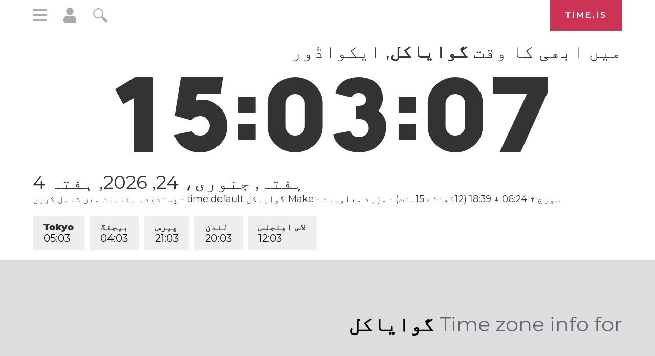

--- FILE ---
content_type: text/html; charset=utf-8
request_url: https://time.is/t1/?ur.0.10.286.0P.0.139.1769284983500.1769284981870..N
body_size: -145
content:
1769284983579
0
139_(UTC,_UTC+00:00)
1769284983500


<br/><br/>Time.is is for humans. To use from scripts and apps, please ask about our API. Thank you!

--- FILE ---
content_type: text/plain;charset=UTF-8
request_url: https://c.pub.network/v2/c
body_size: -110
content:
5448146b-778b-4e29-8a00-0a84590ab2be

--- FILE ---
content_type: text/plain;charset=UTF-8
request_url: https://c.pub.network/v2/c
body_size: -253
content:
f32e1008-2fea-432e-b701-64ebd2a2df74